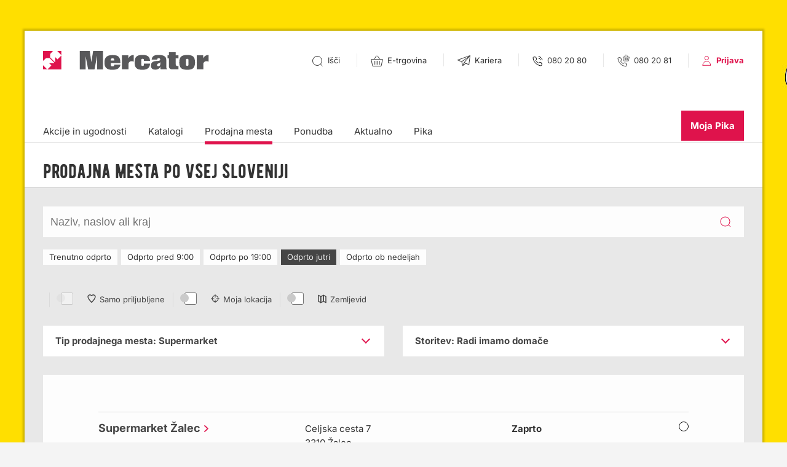

--- FILE ---
content_type: text/html; charset=utf-8
request_url: https://www.mercator.si/prodajna-mesta/?gclid=CN3ChLuRn8oCFSX3wgod_v4OCA&start=60&type=18&time=4&service=27
body_size: 13304
content:
<!DOCTYPE html>

<!--[if (IE 9)&!(IEMobile)]><html class="lt-ie10" lang="sl"><![endif]-->
<!--[if gt IE 9]><!--><html lang="sl"><!--<![endif]-->
	<head>
		<base href="https://www.mercator.si/"><!--[if lte IE 6]></base><![endif]-->
		<title>Prodajna mesta po vsej Sloveniji &raquo; Mercator</title>

		<meta charset="UTF-8">
		<meta http-equiv="X-UA-Compatible" content="IE=edge">
		<meta name="viewport" content="width=device-width, initial-scale=1.0">
		<meta name="google-site-verification" content="rGS2qg33GldYmMEg10mCo4R7r39HTVNNZ0HfN-7UhGY" />
		<meta name="msvalidate.01" content="DF28AFB11D046EDDE89E6FDA0FEB849F" />
		<meta name="LastEdited" content="2025-02-26T16:29:00+01:00">
		<meta name="generator" content="SilverStripe - http://silverstripe.org" />
<meta http-equiv="Content-type" content="text/html; charset=utf-8" />
<meta name="description" content="Vsa Mercatorjeva prodajna mesta na enem mestu. Preverite naslove, kontakte, odpiralne čase in storitve naših prodajnih mest." />
<meta name="x-subsite-id" content="1" />

		
		
    <meta property="og:title" content="Prodajna mesta po vsej Sloveniji"/>
    <meta property="og:url" content="https://www.mercator.si/prodajna-mesta/"/>
    <meta property="og:type" content="website"/>
    
    <meta property="og:image" content="https://www.mercator.si/assets/Uploads/Mercator-Social-Share-New-Website-2020-PRODAJNA-MESTA4.jpg" />


		<!-- FAVICON -->
		<link rel="shortcut icon" href="mysite/images/favicon/favicon.ico" />
		<link rel="shortcut icon" sizes="192x192" href="mysite/images/favicon/android-chrome-192x192.png"/>
		<link rel="apple-touch-icon" sizes="180x180" href="mysite/images/favicon/apple-touch-icon.png">
		<link rel="icon" type="image/png" sizes="32x32" href="mysite/images/favicon/favicon-32x32.png">
		<link rel="icon" type="image/png" sizes="16x16" href="mysite/images/favicon/favicon-16x16.png">
		<link rel="mask-icon" href="mysite/images/favicon/safari-pinned-tab.svg" color="#ffffff">
		<meta name="msapplication-TileColor" content="#da532c">
		<meta name="theme-color" content="#ffffff">
		<!-- END FAVICON -->

		<link rel="author" href="humans.txt" />
		<link rel="manifest" href="push/manifest">

		<link href="https://www.mercator.si/mysite/fonts/inter-local.css" rel="stylesheet">

		
			
		

		
		
		<!--[if (lt IE 9) & (!IEMobile)]><script src="/mysite/js/libs/selectivizr-min.js"></script><![endif]-->
		<script src="/mysite/js/libs/modernizr.min.js"></script>
		
		<!-- Regula CMP Implementation -->
<!-- Note: Replace {CMP_ID} with actual CMP ID from Regula -->
<script type="text/javascript" data-cmp-ab="1" src="https://cdn.consent.hr/delivery/autoblocking/f1deebdb51152.js" data-cmp-host="delivery.consent.hr" data-cmp-cdn="cdn.consent.hr" data-cmp-codesrc="0"></script>

<script>
// Regula CMP consent management functions
window.RegulaConsent = {
    // Store consent states
    consentStates: {
        'c51': false, // Functional
        'c52': false, // Marketing  
        'c1': false   // Advertising
    },
    
    // Check if consent is given for specific category
    hasConsent: function(category) {
        return this.consentStates[category] || false;
    },
    
    // Give consent for specific category
    giveConsent: function(category) {
        this.consentStates[category] = true;
        // Trigger any pending callbacks for this category
        this.triggerPendingCallbacks(category);
    },
    
    // Store pending callbacks
    pendingCallbacks: {
        'c51': [],
        'c52': [],
        'c1': []
    },
    
    // Wait for consent and execute callback
    waitForConsent: function(category, callback) {
        if (this.hasConsent(category)) {
            callback(true);
        } else {
            this.pendingCallbacks[category].push(callback);
        }
    },
    
    // Trigger pending callbacks for a category
    triggerPendingCallbacks: function(category) {
        var callbacks = this.pendingCallbacks[category];
        for (var i = 0; i < callbacks.length; i++) {
            callbacks[i](true);
        }
        this.pendingCallbacks[category] = [];
    },
    
    // Show consent placeholder (fallback for when Regula CMP is not available)
    showConsentPlaceholder: function(category, callback) {
        // This will be handled by individual components
        console.log('Consent required for category:', category);
    },
    
    // Show consent settings (for settings link)
    showSettings: function() {
        // This will trigger the Regula CMP settings panel
        // For now, we'll show a simple alert with current consent states
        var states = this.consentStates;
        var message = 'Trenutno stanje soglasij:n';
        message += 'Funkcionalno (c51): ' + (states['c51'] ? 'DA' : 'NE') + 'n';
        message += 'Marketing (c52): ' + (states['c52'] ? 'DA' : 'NE') + 'n';
        message += 'Oglasevanje (c1): ' + (states['c1'] ? 'DA' : 'NE') + 'nn';
        message += 'Za spremembo nastavitev se obrnite na Regula CMP.';
        alert(message);
    }
};

window._iCD = {
    canRegAnalytics: function(callback) {
        if (window.RegulaConsent) {
            RegulaConsent.waitForConsent('c51', callback);
        } else {
            if (typeof callback === 'function') {
                callback(false);
            }
        }
    },
    canRegMarketing: function(callback) {
        if (window.RegulaConsent) {
            RegulaConsent.waitForConsent('c52', callback);
        } else {
            if (typeof callback === 'function') {
                callback(false);
            }
        }
    },
    canRegAdvertising: function(callback) {
        if (window.RegulaConsent) {
            RegulaConsent.waitForConsent('c1', callback);
        } else {
            if (typeof callback === 'function') {
                callback(false);
            }
        }
    }
};

function syncConsentFromCMP(retryCount) {
    retryCount = retryCount || 0;
    var maxRetries = 10;
    var retryDelay = 200; // ms
    
    if (typeof __cmp !== 'function') {
        return;
    }
    
    __cmp('getCMPData', null, function (cmpDataObject, success) {
        if (success && cmpDataObject && cmpDataObject.purposeConsents) {
            var purposes = cmpDataObject.purposeConsents;
            var hasAnyConsent = false;

            for (var key in purposes) {
                if (Object.prototype.hasOwnProperty.call(purposes, key)) {
                    hasAnyConsent = true;
                    break;
                }
            }
            
            if (!hasAnyConsent && retryCount < maxRetries) {
                setTimeout(function() {
                    syncConsentFromCMP(retryCount + 1);
                }, retryDelay);
                return;
            }
            
            for (var category in RegulaConsent.consentStates) {
                if (Object.prototype.hasOwnProperty.call(purposes, category) && purposes[category]) {
                    RegulaConsent.giveConsent(category);
                }
            }
        } else {
            if (retryCount < maxRetries) {
                setTimeout(function() {
                    syncConsentFromCMP(retryCount + 1);
                }, retryDelay);
            }
        }
    });
}

document.addEventListener('DOMContentLoaded', function() {
    try {
        syncConsentFromCMP(0);
    } catch (e) {
        console.log('Could not sync consent from Regula CMP', e);
    }

    try {
        var storedConsent = localStorage.getItem('regula-consent');
        if (storedConsent) {
            var consent = JSON.parse(storedConsent);
            for (var categoryLS in consent) {
                if (consent[categoryLS]) {
                    RegulaConsent.giveConsent(categoryLS);
                }
            }
        }
    } catch (e2) {
        console.log('No stored consent found');
    }
    
    var originalGiveConsent = RegulaConsent.giveConsent;
    RegulaConsent.giveConsent = function(category) {
        originalGiveConsent.call(this, category);
        try {
            localStorage.setItem('regula-consent', JSON.stringify(RegulaConsent.consentStates));
        } catch (e3) {
            console.log('Could not save consent to localStorage');
        }
    };
});
</script>

		
		
		
			
				
				<style>
					@media only screen and (min-width: 1025px) {
						html body.has-bg-promotion {
							background-image: url(/assets/Uploads/Ozadje-Ceneje-Vsak-dan-1920x1370px-2026.jpg);
							
						}
					}
				</style>
				
			
		

		<script type="text/javascript" data-cmp-ab="1">
(function() {
	var gtmLoaded = false;

	function loadGTMOnce() {
		if (gtmLoaded) return;
		gtmLoaded = true;
		
		// Initialize dataLayer
		window.dataLayer = window.dataLayer || [];
		
		// Load GTM script
		(function(w,d,s,l,i){w[l]=w[l]||[];w[l].push(
			{'gtm.start': new Date().getTime(),event:'gtm.js'}
			);var f=d.getElementsByTagName(s)[0],
			j=d.createElement(s),dl=l!='dataLayer'?'&l='+l:'';j.async=true;j.src=
			'https://www.googletagmanager.com/gtm.js?id='+i+dl;f.parentNode.insertBefore(j,f);
		})(window,document,'script','dataLayer','GTM-5V9F7F4');
	}

	function hasMeasurementConsent(data) {
		if (!data) return false;
		// Handle various shapes/values defensively
		var consents = data.purposeConsents || data.consents || {};
		var v = consents['c54'];
		return v === true || v === 'true' || v === 1 || v === '1';
	}

	function checkAndLoadFromCMPData(result) {
		if (hasMeasurementConsent(result)) {
			loadGTMOnce();
		}
	}

	function initWithCMP() {
		// Initial read
		try {
			__cmp('getCMPData', null, function(result) {
				checkAndLoadFromCMPData(result);
			});
		} catch(e) {}

		// Try to subscribe to changes (API varies across CMPs)
		try { __cmp('addEventListener', 'consent', function(result){ checkAndLoadFromCMPData(result); }); } catch(e) {}
		try { __cmp('subscribe', 'consent', function(result){ checkAndLoadFromCMPData(result); }); } catch(e) {}

		// As a fallback, poll for a short while in case events are not supported
		var tries = 0, maxTries = 40; // ~20s at 500ms
		var poll = setInterval(function() {
			tries++;
			try {
				__cmp('getCMPData', null, function(result) {
					if (gtmLoaded) { clearInterval(poll); return; }
					if (hasMeasurementConsent(result)) {
						loadGTMOnce();
						clearInterval(poll);
					}
				});
			} catch(e) {}
			if (tries >= maxTries) clearInterval(poll);
		}, 500);
	}

	function onCMPReady(cb) {
		// If __cmp already present, run immediately
		if (typeof __cmp !== 'undefined') { cb(); return; }
		// Otherwise, wait briefly for CMP to appear
		var waited = 0, maxWait = 5000, step = 100;
		var w = setInterval(function() {
			waited += step;
			if (typeof __cmp !== 'undefined') { clearInterval(w); cb(); }
			else if (waited >= maxWait) { clearInterval(w); }
		}, step);
	}

	onCMPReady(initWithCMP);
})();
</script>
	<link rel="stylesheet" type="text/css" href="/inn_formfield_description_info/css/style.css?m=1602672777" />
<link rel="stylesheet" type="text/css" href="/mysite/css/style.min.css?m=1761818587" />
<script type="text/javascript" data-cmp-ab="0" src="//ajax.googleapis.com/ajax/libs/jquery/1.11.3/jquery.min.js"></script>
<script type="text/javascript" data-cmp-ab="0" src="/mysite/js/libs/js.cookie.js"></script>
<script type="text/javascript" data-cmp-ab="0" src="/mysite/js/libs/jquery.equalheights.js"></script>
<script type="text/javascript" data-cmp-ab="0" src="/mysite/js/libs/slick.min.js"></script>
<script type="text/javascript" data-cmp-ab="0" src="/mysite/js/libs/purecounter.js"></script>
<script type="text/javascript" data-cmp-ab="0" src="//cdnjs.cloudflare.com/ajax/libs/select2/4.0.10/js/select2.min.js"></script>
<script type="text/javascript" data-cmp-ab="0" src="//cdnjs.cloudflare.com/ajax/libs/underscore.js/1.9.1/underscore-min.js"></script>
<script type="text/javascript" data-cmp-ab="0" src="//cdn.jsdelivr.net/npm/@splidejs/splide@2.3.1/dist/js/splide.min.js"></script>
<script type="text/javascript" data-cmp-ab="0" src="/mysite/js/functions.min.js"></script>
</head>
	
	<body class="live-mode StoresListPage bg-fixed has-bg-promotion" data-url="/prodajna-mesta/" data-server="1">

		
		<noscript>
			<iframe src="https://www.googletagmanager.com/ns.html?id=GTM-5V9F7F4" data-cmp-ab="1" height="0" width="0" style="display:none;visibility:hidden"></iframe>
		</noscript>
		

		
			
				
			
		

		<div class="page">
			<header class="header is-app-banners-hidden" id="header">
	
    <div class="app-banners">
        <div class="global-side-margin flex flex-align-center">
            <img src="mysite/images/moj-m-white.svg" alt="Prenesite aplikacijo">

            <div class="col">
                <a class="download-app-button" href=""
                	data-android-link="https://play.google.com/store/apps/details?id=si.mercator.mojm"
                	data-ios-link="https://apps.apple.com/si/app/moj-m/id1212233728">
                    Prenesite aplikacijo
                </a>
                <button type="button" class="close-app-banners"></button>
            </div>
        </div>
    </div>


	<div class="header-top">
		
    <div class="logo">
        <a href="https://www.mercator.si/" aria-label="Link do naslovne strani">
            <img class="logo-mobile" src="mysite/images/svg/mercator-logo-m.svg" alt="Mercator">
            <img class="logo-desktop" src="mysite/images/svg/mercator-logo-d.svg" alt="Mercator">
            <h1>Mercator</h1>
        </a>
    </div>

		
    <div class="nav-mobile">
        <ul class="mobile-nav-icons">
            
                <li class="search">
                    <a href="/iskanje/" class="open-search" aria-label="Išči"></a>
                </li>
            

            <li class="basket">
                <a class="icon-shop" href="https://mercatoronline.si/" aria-label="E-trgovina">
                    <svg width="20" xmlns="http://www.w3.org/2000/svg" viewBox="0 0 20 20">
                        <g fill="none" fill-rule="evenodd">
                           
                            <path
                                d="m.628 6.804 2.497 10.87h13.75l2.497-10.87H.628ZM5.909 9.043v6.392M8.636 9.043v6.392M11.364 9.043v6.392M14.091 9.043v6.392M5.455 6.304 9.224.826M14.679 6.304 10.909.826"
                                stroke="#333" />
                        </g>
                    </svg>
                    <span class="visuallyhidden">E-trgovina</span>
                </a>
            </li>

            <li class="mobile-menu">
                <button class="hamburger open-menu" aria-label="Odpri mobilno navigacijo">
                    <b class="line-1"></b>
                    <b class="line-2"></b>
                    <b class="line-3"></b>
                    <span>Menu</span>
                </button>
            </li>
        </ul>
    </div>

		<ul class="desktop-nav-icons">
    
        
            <li class="search">
                <a href="/iskanje/" class="open-search" aria-label="Išči">
                    <img src="mysite/images/svg/icon-search.svg" alt="Išči">
                    <span>Išči</span>
                </a>
            </li>
        

        <li class="basket">
            <a href="https://mercatoronline.si/" aria-label="E-trgovina">
                <img src="mysite/images/svg/icon-shop.svg" alt="E-trgovina">
                <span>
                    E-trgovina
                </span>
            </a>
        </li>

        <li class="career">
            <a href="https://www.mercatorgroup.si/sl/kariera/prosta-delovna-mesta/" aria-label="Pojdi na stran Kariera - Prosta delovna mesta">
                <img src="mysite/images/svg/2019-kariera.svg" alt="Kariera">
                <span>Kariera</span>
            </a>
        </li>

        
            <li class="phone">
                <a href="tel:+386802080" aria-label="Telefonska številka: 080 20 80">
                    <img src="mysite/images/svg/icon-phone.svg" alt="Telefon">
                    <span>080 20 80</span>
                </a>
            </li>
        

        <li class="phone-shop">
            <a href="tel:+386802081" aria-label="Telefonska številka spletne trgovine:">
                <img src="mysite/images/svg/icon-phone-shop.svg" alt="Telefon spletna trgovina">
                <span>080 20 81</span>
            </a>
        </li>

    

    <li class="my-profile">
        <img src="mysite/images/svg/icon-login.svg" alt="Uporabnik">
        
            
                <a href="/user/prijava/" class="user" aria-label="Prijava v Moja Pila">
                    <span>Prijava</span>
                </a>
            
        
    </li>
</ul>
	</div>

	
	<div class="header-shop-section">
		<div class="shop-section-inner">
			<button type="button" class="btn-close-shop-section js-close-shop-section">
				<img src="mysite/images/svg/icon_close.svg" alt="">
				<span class="visuallyhidden">Zapri pasico</span>
			</button>

			<div class="shop-section-box">
				<a href="https://trgovina.mercator.si/market" class="shop-box-link ga-event" aria-label="Spletna trgovina" data-ga-category="HeaderButton" data-ga-action="VisitShopHeader" data-ga-label="ShopMarket">
					<figure>
						<img src="mysite/images/svg/icon-shop-m.svg" alt="">
					</figure>
					<div class="shop-content">
						<h3>Mercator e-trgovina</h3>
						<p>Do priljubljenih izdelkov kar iz udobja domačega naslonjača.</p>
					</div>
				</a>
			</div>
			<div class="shop-section-box">
				<a href="https://mtehnika.mercator.si/" class="shop-box-link ga-event" aria-label="Spletna M-tehnika" data-ga-category="HeaderButton" data-ga-action="VisitShopHeader" data-ga-label="ShopTehnika">
					<figure>
						<img src="mysite/images/svg/icon-shop-tehnika.svg" alt="">
					</figure>
					<div class="shop-content">
						<h3>M Tehnika e-trgovina</h3>
						<p>Živim. Gradim. Uživam. Za mojstre le najboljše, tudi preko spleta.</p>
					</div>
				</a>
			</div>
		</div>
	</div>

	
	<div class="header-middle">
		<div class="desktop-navigation">
    
        
            <ul class="desktop-menu-list">
                
                    <li class="link"><a href="/akcije-in-ugodnosti/" title="Nove akcije in ugodnosti">Akcije in ugodnosti </a></li>
                
                    <li class="link"><a href="/katalogi/" title="Katalogi, polni idej in prihrankov">Katalogi</a></li>
                
                    <li class="current"><a href="/prodajna-mesta/" title="Prodajna mesta po vsej Sloveniji">Prodajna mesta</a></li>
                
                    <li class="link"><a href="/ponudba/" title="Široka ponudba">Ponudba</a></li>
                
                    <li class="link"><a href="/aktualno/" title="Aktualno branje">Aktualno</a></li>
                
                    <li class="link"><a href="/pika/" title="Pika, moja najljubša kartica">Pika</a></li>
                
            </ul>
        

        <div class="moj-mercator">
            
                
                    <a href="/user/prijava/" class="btn-moj-mercator" title="<span>Moj</span> Mercator">Moja Pika</a>
                
            
        </div>
    
</div>


	</div>
</header>

			<div class="main" role="main">
				<div class="sub-header">
	<div class="global-side-margin">
		<div class="sub-header-holder">
			
				<div class="bernier-typo">
					<h1>Prodajna mesta po vsej Sloveniji</h1>
				</div>
			

			
				
			

			
		</div>
	</div>
</div>


<div class="global-padding">

	<section class="search-form">
		<form action="/prodajna-mesta/" class="store-search-form" id="store-search-form">
			<fieldset>
				<div class="search-form-wrapper">
					<div class="search-text-wrapper">
						<input type="text" id="store-search-text" placeholder="Naziv, naslov ali kraj" class="text" name="search">
						<span class="clear-text" onclick="storeListSearchForm.clearInputSearch();"></span>
					</div>
					<input type="submit" value="Potrdi" class="submit">
				</div>
			</fieldset>
		</form>
	</section>

	<section class="store-filters-wrapper margin-bottom-30">

		<exclude>
	<ul class="filter-list store-hours-filter-list">
		
			<li>
				<a href="/prodajna-mesta/?gclid=CN3ChLuRn8oCFSX3wgod_v4OCA&start=60&type=18&time=1&service=27" title="Trenutno odprto">Trenutno odprto</a>
			</li>
		
			<li>
				<a href="/prodajna-mesta/?gclid=CN3ChLuRn8oCFSX3wgod_v4OCA&start=60&type=18&time=2&service=27" title="Odprto pred 9:00">Odprto pred 9:00</a>
			</li>
		
			<li>
				<a href="/prodajna-mesta/?gclid=CN3ChLuRn8oCFSX3wgod_v4OCA&start=60&type=18&time=3&service=27" title="Odprto po 19:00">Odprto po 19:00</a>
			</li>
		
			<li class="selected">
				<a href="/prodajna-mesta/?gclid=CN3ChLuRn8oCFSX3wgod_v4OCA&start=60&type=18&service=27" title="Odprto jutri">Odprto jutri</a>
			</li>
		
			<li>
				<a href="/prodajna-mesta/?gclid=CN3ChLuRn8oCFSX3wgod_v4OCA&start=60&type=18&time=5&service=27" title="Odprto ob nedeljah">Odprto ob nedeljah</a>
			</li>
		
	</ul>
</exclude>



		<ul class="store-toggles-list">
			<li class="button-favorites">
				<input id="checkbox-toggle-favourites" type="checkbox" data-toggle-function="ToggleFavourites" data-favourites-on="0" class="checkbox-as-toggle" disabled />
				<label for="checkbox-toggle-favourites" class="label-favorite">Samo priljubljene</label>
			</li>
			<li class="button-location">
				<input id="checkbox-toggle-my-location" type="checkbox" data-toggle-function="ToggleLocation" class="checkbox-as-toggle" />
				<label for="checkbox-toggle-my-location" class="label-location">Moja lokacija</label>
			</li>
			<li class="map-toggle">
				<input id="checkbox-toggle-location" type="checkbox" data-toggle-function="ToggleMap" class="checkbox-as-toggle" />
				<label for="checkbox-toggle-location" class="label-map">Zemljevid</label>
			</li>
		</ul>
	</section>


	
		<exclude>
    <section class="store-list-dropdowns margin-bottom-30">
    
        <div class="accordion">
            <h3>Tip prodajnega mesta: <span>Supermarket</span></h3>
            <ul class="store-dropdown-list">
                <li>
                    <a href="/prodajna-mesta/?gclid=CN3ChLuRn8oCFSX3wgod_v4OCA&start=60&type=0&time=4&service=27"><strong>Vse trgovine</strong></a>
                </li>

                
                    <li>
                        <a href="/prodajna-mesta/?gclid=CN3ChLuRn8oCFSX3wgod_v4OCA&start=60&type=24&time=4&service=27">Hipermarket</a>
                    </li>
                
                    <li>
                        <a href="/prodajna-mesta/?gclid=CN3ChLuRn8oCFSX3wgod_v4OCA&start=60&type=34&time=4&service=27">Market - VP</a>
                    </li>
                
                    <li>
                        <a href="/prodajna-mesta/?gclid=CN3ChLuRn8oCFSX3wgod_v4OCA&start=60&type=30&time=4&service=27">Maxi</a>
                    </li>
                
                    <li>
                        <a href="/prodajna-mesta/?gclid=CN3ChLuRn8oCFSX3wgod_v4OCA&start=60&type=32&time=4&service=27">Mercator center</a>
                    </li>
                
                    <li class="selected">
                        <a href="/prodajna-mesta/?gclid=CN3ChLuRn8oCFSX3wgod_v4OCA&start=60&time=4&service=27">Supermarket</a>
                    </li>
                
                    <li>
                        <a href="/prodajna-mesta/?gclid=CN3ChLuRn8oCFSX3wgod_v4OCA&start=60&type=31&time=4&service=27">Trgovski center</a>
                    </li>
                
                    <li>
                        <a href="/prodajna-mesta/?gclid=CN3ChLuRn8oCFSX3wgod_v4OCA&start=60&type=21&time=4&service=27">Živilska prodajalna</a>
                    </li>
                

                
                    
                        <li>
                            <a href="/prodajna-mesta/?gclid=CN3ChLuRn8oCFSX3wgod_v4OCA&start=60&type=37&time=4&service=27">Franšizna prodajalna Mercator</a>
                        </li>
                    
                
            </ul>
        </div>
    
    
        <div class="accordion">
            <h3>Storitev: <span>Radi imamo domače</span></h3>
            <ul class="store-dropdown-list">
                <li>
                    <a href="/prodajna-mesta/?gclid=CN3ChLuRn8oCFSX3wgod_v4OCA&start=60&type=18&time=4&service=0"><strong>Vse storitve</strong></a>
                </li>

                
                    <li>
                        <a href="/prodajna-mesta/?gclid=CN3ChLuRn8oCFSX3wgod_v4OCA&start=60&type=18&time=4&service=18">Izris kopalnice</a>
                    </li>
                
                    <li>
                        <a href="/prodajna-mesta/?gclid=CN3ChLuRn8oCFSX3wgod_v4OCA&start=60&type=18&time=4&service=19">Izris kuhinje</a>
                    </li>
                
                    <li>
                        <a href="/prodajna-mesta/?gclid=CN3ChLuRn8oCFSX3wgod_v4OCA&start=60&type=18&time=4&service=25">Kavomat Minute</a>
                    </li>
                
                    <li>
                        <a href="/prodajna-mesta/?gclid=CN3ChLuRn8oCFSX3wgod_v4OCA&start=60&type=18&time=4&service=20">Mesnica</a>
                    </li>
                
                    <li>
                        <a href="/prodajna-mesta/?gclid=CN3ChLuRn8oCFSX3wgod_v4OCA&start=60&type=18&time=4&service=26">Minute</a>
                    </li>
                
                    <li>
                        <a href="/prodajna-mesta/?gclid=CN3ChLuRn8oCFSX3wgod_v4OCA&start=60&type=18&time=4&service=22">Pica</a>
                    </li>
                
                    <li class="selected">
                        <a href="/prodajna-mesta/?gclid=CN3ChLuRn8oCFSX3wgod_v4OCA&start=60&type=18&time=4">Radi imamo domače</a>
                    </li>
                
                    <li>
                        <a href="/prodajna-mesta/?gclid=CN3ChLuRn8oCFSX3wgod_v4OCA&start=60&type=18&time=4&service=21">Ribarnica</a>
                    </li>
                
                    <li>
                        <a href="/prodajna-mesta/?gclid=CN3ChLuRn8oCFSX3wgod_v4OCA&start=60&type=18&time=4&service=24">Sokovnik Minute</a>
                    </li>
                
                    <li>
                        <a href="/prodajna-mesta/?gclid=CN3ChLuRn8oCFSX3wgod_v4OCA&start=60&type=18&time=4&service=23">Toploteka</a>
                    </li>
                
            </ul>
        </div>
    
    </exclude>
</section>
	


	<div class="bg-white-90">

		
<div id="gmap-container" class="sticky-map" style="display: none;">
    <div id="gmap" class="load-map"></div>
    <div id="gmap-placeholder" class="map-placeholder" style="display: none;">
        <div class="map-consent-message">
            <p>Za prikaz zemljevida morate podati soglasje</p>
            <button class="map-consent-button" data-map-type="footer">
                Soglašam, naloži zemljevid
            </button>
        </div>
    </div>
</div>

<script type="text/javascript" src="/notification_system/js/notification.js?m=1602672778"></script><script type="text/javascript" src="//maps.googleapis.com/maps/api/js?v=3&amp;key=AIzaSyC50h3fBqvIqcg-kbBgLOVvmUljXZXkvPY&amp;language=sl"></script><script type="text/javascript" src="/framework/thirdparty/jquery-ui/jquery-ui.js?m=1602672777"></script><script type="text/javascript">//<![CDATA[
(function(){
	function initCalendarSplide(){
		var root = document.querySelector('.calendar-module .splide');
		if(!root || (root.classList && root.classList.contains('is-initialized')) || typeof Splide === 'undefined'){ return; }

		try {
			var splide = new Splide(root, { autoWidth: true, gap: 20, autoplay: false, pagination: false });
			splide.mount();

			// equal heights for cards
			var maxH = 0;
			document.querySelectorAll('.calendar-module .content').forEach(function(el){ maxH = Math.max(maxH, el.clientHeight); });
			document.querySelectorAll('.calendar-module .content-wrapper').forEach(function(el){ el.style.height = maxH + 'px'; });
		} catch(e) { /* noop */ }
	}
	if (document.readyState === 'loading') { document.addEventListener('DOMContentLoaded', initCalendarSplide); } else { initCalendarSplide(); }
	window.addEventListener('load', initCalendarSplide);
})();

//]]></script><script type="text/javascript">//<![CDATA[
		 var n_subscribe_user_url = 'push/subscribeuser';
		 var n_unsubscribe_user_url = 'push/unsubscribeuser';

//]]></script><script type="text/javascript">//<![CDATA[

var gmap;
var gmarkersArray = new Array();
var gmarkers = [

	
	{
		'title': 'Market  Šentjur',
		'lat': '46.21418500',
		'lng': '15.39863200'
	},
	

	
	{
		'title': 'Market Cesta na Brdo 19 Ljubljana',
		'lat': '46.04465200',
		'lng': '14.47534700'
	},
	

	
	{
		'title': 'Market Jagoda Maribor',
		'lat': '46.52905700',
		'lng': '15.67263900'
	},
	

	
	{
		'title': 'Market Jelša',
		'lat': '46.23117600',
		'lng': '15.52862200'
	},
	

	
	{
		'title': 'Market Krožna Koper',
		'lat': '45.54060800',
		'lng': '13.70984700'
	},
	

	
	{
		'title': 'Market Levec',
		'lat': '46.24035200',
		'lng': '15.22216200'
	},
	

	
	{
		'title': 'Market Ljutomer',
		'lat': '46.51860600',
		'lng': '16.20065600'
	},
	

	
	{
		'title': 'Market Murgle Ljubljana',
		'lat': '46.03729900',
		'lng': '14.49497600'
	},
	

	
	{
		'title': 'Market Pesnica',
		'lat': '46.60882900',
		'lng': '15.67604100'
	},
	

	
	{
		'title': 'Market Pod Trško goro Novo mesto',
		'lat': '45.82253800',
		'lng': '15.18424100'
	},
	

	
	{
		'title': 'Market Rožna dolina LJ',
		'lat': '46.04763400',
		'lng': '14.48225800'
	},
	

	
	{
		'title': 'Market Tržnica Velenje',
		'lat': '46.36438600',
		'lng': '15.11032600'
	},
	

	
	{
		'title': 'Market Zreče',
		'lat': '46.3694730',
		'lng': '15.39047700'
	},
	

	
	{
		'title': 'Market Črnuče Ljubljana',
		'lat': '46.09899800',
		'lng': '14.53604700'
	},
	

	
	{
		'title': 'Market Šempeter',
		'lat': '46.25658500',
		'lng': '15.11756700'
	},
	

	
	{
		'title': 'Market Šmartno ob Paki',
		'lat': '46.32901400',
		'lng': '15.03202900'
	},
	

	
	{
		'title': 'Supermarket Ajdovščina',
		'lat': '45.88175800',
		'lng': '13.91084800'
	},
	

	
	{
		'title': 'Supermarket Bled',
		'lat': '46.3691260',
		'lng': '14.1181380'
	},
	

	
	{
		'title': 'Supermarket Bohinjska Bistrica',
		'lat': '46.27194000',
		'lng': '13.95358000'
	},
	

	
	{
		'title': 'Supermarket Bovec',
		'lat': '46.33227',
		'lng': '13.54153'
	},
	

	
	{
		'title': 'Supermarket Boštanj',
		'lat': '46.01336300',
		'lng': '15.28810100'
	},
	

	
	{
		'title': 'Supermarket Brezovica pri LJ',
		'lat': '46.023293',
		'lng': '14.419111'
	},
	

	
	{
		'title': 'Supermarket Cerklje',
		'lat': '46.25120400',
		'lng': '14.48729700'
	},
	

	
	{
		'title': 'Supermarket Cerknica',
		'lat': '45.79015500',
		'lng': '14.36780800'
	},
	

	
	{
		'title': 'Supermarket Fužine Ljubljana',
		'lat': '46.05492800',
		'lng': '14.55881200'
	},
	

	
	{
		'title': 'Supermarket Grosuplje',
		'lat': '45.96203100',
		'lng': '14.64471400'
	},
	

	
	{
		'title': 'Supermarket HIT Trbovlje',
		'lat': '46.15973200',
		'lng': '15.05356700'
	},
	

	
	{
		'title': 'Supermarket Idrija',
		'lat': '45.99542500',
		'lng': '14.03486200'
	},
	

	
	{
		'title': 'Supermarket Ilirska Bistrica',
		'lat': '45.57042900',
		'lng': '14.23501100'
	},
	

	
	{
		'title': 'Supermarket Ivančna Gorica',
		'lat': '45.93625400',
		'lng': '14.80647500'
	},
	

	
	{
		'title': 'Supermarket Kisovec',
		'lat': '46.13986300',
		'lng': '14.96020100'
	},
	

	
	{
		'title': 'Supermarket Kokrica',
		'lat': '46.26528700',
		'lng': '14.35455900'
	},
	

	
	{
		'title': 'Supermarket Kolodvorska Koper',
		'lat': '45.54331000',
		'lng': '13.73421800'
	},
	

	
	{
		'title': 'Supermarket Kočevje',
		'lat': '45.643104',
		'lng': '14.857128'
	},
	

	
	{
		'title': 'Supermarket Krško',
		'lat': '45.94310700',
		'lng': '15.48531500'
	},
	

	
	{
		'title': 'Supermarket Lenart',
		'lat': '46.58386600',
		'lng': '15.84109400'
	},
	

	
	{
		'title': 'Supermarket Lendava',
		'lat': '46.56476400',
		'lng': '16.44745100'
	},
	

	
	{
		'title': 'Supermarket Lesce',
		'lat': '46.35498400',
		'lng': '14.16366200'
	},
	

	
	{
		'title': 'Supermarket Litija',
		'lat': '46.05943700',
		'lng': '14.83988400'
	},
	

	
	{
		'title': 'Supermarket Logatec',
		'lat': '45.92391700',
		'lng': '14.23126300'
	},
	

	
	{
		'title': 'Supermarket Lucija',
		'lat': '45.50151400',
		'lng': '13.60521600'
	},
	

	
	{
		'title': 'Supermarket Medvode',
		'lat': '46.14046300',
		'lng': '14.41202500'
	},
	

	
	{
		'title': 'Supermarket Mengeš',
		'lat': '46.1674891',
		'lng': '14.5731144'
	},
	

	
	{
		'title': 'Supermarket Nove Jarše Ljubljana',
		'lat': '46.07071700',
		'lng': '14.54669000'
	},
	

	
	{
		'title': 'Supermarket Ormož',
		'lat': '46.41163100',
		'lng': '16.16517600'
	},
	

	
	{
		'title': 'Supermarket Parmova Ljubljana',
		'lat': '46.06408200',
		'lng': '14.50270700'
	},
	

	
	{
		'title': 'Supermarket Poljanska/Mesarska Ljubljana',
		'lat': '46.04797700',
		'lng': '14.52375900'
	},
	

	
	{
		'title': 'Supermarket Ravne',
		'lat': '46.54296100',
		'lng': '14.94783400'
	},
	

	
	{
		'title': 'Supermarket Sl.Konjice',
		'lat': '46.34222000',
		'lng': '15.42954500'
	},
	

	
	{
		'title': 'Supermarket Slovenska Bistrica',
		'lat': '46.38899400',
		'lng': '15.56978700'
	},
	

	
	{
		'title': 'Supermarket Slovenčeva Ljubljana',
		'lat': '46.08207700',
		'lng': '14.50668300'
	},
	

	
	{
		'title': 'Supermarket Supermesto Ptuj',
		'lat': '46.41551200',
		'lng': '15.88902000'
	},
	

	
	{
		'title': 'Supermarket Tolmin',
		'lat': '46.18286300',
		'lng': '13.72881500'
	},
	

	
	{
		'title': 'Supermarket Trebnje',
		'lat': '45.90669600',
		'lng': '15.02239000'
	},
	

	
	{
		'title': 'Supermarket Tržič',
		'lat': '46.35964500',
		'lng': '14.30189700'
	},
	

	
	{
		'title': 'Supermarket Vrhnika',
		'lat': '45.96749400',
		'lng': '14.29722700'
	},
	

	
	{
		'title': 'Supermarket Črnomelj',
		'lat': '45.57935500',
		'lng': '15.19591200'
	},
	

	
	{
		'title': 'Supermarket Šempeter pri Gorici',
		'lat': '45.92866200',
		'lng': '13.63809700'
	},
	

	
	{
		'title': 'Supermarket Šentjernej',
		'lat': '45.84595900',
		'lng': '15.33792800'
	},
	

	
	{
		'title': 'Supermarket Štepanjsko naselje Ljubljana',
		'lat': '46.04827500',
		'lng': '14.54400500'
	},
	

	
	{
		'title': 'Supermarket Žalec',
		'lat': '46.25091200',
		'lng': '15.17098900'
	},
	

	
	{
		'title': 'Supermarket Železniki',
		'lat': '46.22524500',
		'lng': '14.16741000'
	},
	

];

function LoadStaticMap() {
    if ($('#gmap').length) {
        $('#gmap').html('<img src="https://maps.googleapis.com/maps/api/staticmap?center=46.0743126,14.5085241&zoom=14&size=400x400&markers=color:red%7Clabel:Market  Šentjur%7C46.21418500,15.39863200&markers=color:red%7Clabel:Market Cesta na Brdo 19 Ljubljana%7C46.04465200,14.47534700&markers=color:red%7Clabel:Market Jagoda Maribor%7C46.52905700,15.67263900&markers=color:red%7Clabel:Market Jelša%7C46.23117600,15.52862200&markers=color:red%7Clabel:Market Krožna Koper%7C45.54060800,13.70984700&markers=color:red%7Clabel:Market Levec%7C46.24035200,15.22216200&markers=color:red%7Clabel:Market Ljutomer%7C46.51860600,16.20065600&markers=color:red%7Clabel:Market Murgle Ljubljana%7C46.03729900,14.49497600&markers=color:red%7Clabel:Market Pesnica%7C46.60882900,15.67604100&markers=color:red%7Clabel:Market Pod Trško goro Novo mesto%7C45.82253800,15.18424100&markers=color:red%7Clabel:Market Rožna dolina LJ%7C46.04763400,14.48225800&markers=color:red%7Clabel:Market Tržnica Velenje%7C46.36438600,15.11032600&markers=color:red%7Clabel:Market Zreče%7C46.3694730,15.39047700&markers=color:red%7Clabel:Market Črnuče Ljubljana%7C46.09899800,14.53604700&markers=color:red%7Clabel:Market Šempeter%7C46.25658500,15.11756700&markers=color:red%7Clabel:Market Šmartno ob Paki%7C46.32901400,15.03202900&markers=color:red%7Clabel:Supermarket Ajdovščina%7C45.88175800,13.91084800&markers=color:red%7Clabel:Supermarket Bled%7C46.3691260,14.1181380&markers=color:red%7Clabel:Supermarket Bohinjska Bistrica%7C46.27194000,13.95358000&markers=color:red%7Clabel:Supermarket Bovec%7C46.33227,13.54153&markers=color:red%7Clabel:Supermarket Boštanj%7C46.01336300,15.28810100&markers=color:red%7Clabel:Supermarket Brezovica pri LJ%7C46.023293,14.419111&markers=color:red%7Clabel:Supermarket Cerklje%7C46.25120400,14.48729700&markers=color:red%7Clabel:Supermarket Cerknica%7C45.79015500,14.36780800&markers=color:red%7Clabel:Supermarket Fužine Ljubljana%7C46.05492800,14.55881200&markers=color:red%7Clabel:Supermarket Grosuplje%7C45.96203100,14.64471400&markers=color:red%7Clabel:Supermarket HIT Trbovlje%7C46.15973200,15.05356700&markers=color:red%7Clabel:Supermarket Idrija%7C45.99542500,14.03486200&markers=color:red%7Clabel:Supermarket Ilirska Bistrica%7C45.57042900,14.23501100&markers=color:red%7Clabel:Supermarket Ivančna Gorica%7C45.93625400,14.80647500&markers=color:red%7Clabel:Supermarket Kisovec%7C46.13986300,14.96020100&markers=color:red%7Clabel:Supermarket Kokrica%7C46.26528700,14.35455900&markers=color:red%7Clabel:Supermarket Kolodvorska Koper%7C45.54331000,13.73421800&markers=color:red%7Clabel:Supermarket Kočevje%7C45.643104,14.857128&markers=color:red%7Clabel:Supermarket Krško%7C45.94310700,15.48531500&markers=color:red%7Clabel:Supermarket Lenart%7C46.58386600,15.84109400&markers=color:red%7Clabel:Supermarket Lendava%7C46.56476400,16.44745100&markers=color:red%7Clabel:Supermarket Lesce%7C46.35498400,14.16366200&markers=color:red%7Clabel:Supermarket Litija%7C46.05943700,14.83988400&markers=color:red%7Clabel:Supermarket Logatec%7C45.92391700,14.23126300&markers=color:red%7Clabel:Supermarket Lucija%7C45.50151400,13.60521600&markers=color:red%7Clabel:Supermarket Medvode%7C46.14046300,14.41202500&markers=color:red%7Clabel:Supermarket Mengeš%7C46.1674891,14.5731144&markers=color:red%7Clabel:Supermarket Nove Jarše Ljubljana%7C46.07071700,14.54669000&markers=color:red%7Clabel:Supermarket Ormož%7C46.41163100,16.16517600&markers=color:red%7Clabel:Supermarket Parmova Ljubljana%7C46.06408200,14.50270700&markers=color:red%7Clabel:Supermarket Poljanska/Mesarska Ljubljana%7C46.04797700,14.52375900&markers=color:red%7Clabel:Supermarket Ravne%7C46.54296100,14.94783400&markers=color:red%7Clabel:Supermarket Sl.Konjice%7C46.34222000,15.42954500&markers=color:red%7Clabel:Supermarket Slovenska Bistrica%7C46.38899400,15.56978700&markers=color:red%7Clabel:Supermarket Slovenčeva Ljubljana%7C46.08207700,14.50668300&markers=color:red%7Clabel:Supermarket Supermesto Ptuj%7C46.41551200,15.88902000&markers=color:red%7Clabel:Supermarket Tolmin%7C46.18286300,13.72881500&markers=color:red%7Clabel:Supermarket Trebnje%7C45.90669600,15.02239000&markers=color:red%7Clabel:Supermarket Tržič%7C46.35964500,14.30189700&markers=color:red%7Clabel:Supermarket Vrhnika%7C45.96749400,14.29722700&markers=color:red%7Clabel:Supermarket Črnomelj%7C45.57935500,15.19591200&markers=color:red%7Clabel:Supermarket Šempeter pri Gorici%7C45.92866200,13.63809700&markers=color:red%7Clabel:Supermarket Šentjernej%7C45.84595900,15.33792800&markers=color:red%7Clabel:Supermarket Štepanjsko naselje Ljubljana%7C46.04827500,14.54400500&markers=color:red%7Clabel:Supermarket Žalec%7C46.25091200,15.17098900&markers=color:red%7Clabel:Supermarket Železniki%7C46.22524500,14.16741000&key=AIzaSyC50h3fBqvIqcg-kbBgLOVvmUljXZXkvPY" alt="Mercator" border="0">');
    }
}

function LoadMap() {
	var mapOptions = {
		center: new google.maps.LatLng(gmarkers[0].lat, gmarkers[0].lng),
		mapTypeId: google.maps.MapTypeId.ROADMAP,
		scrollwheel: false,
		streetViewControl: false,
		mapTypeControl: false
	};
	
	var gmapElement = document.getElementById('gmap');

	var infoWindow = new google.maps.InfoWindow();	
	gmap = new google.maps.Map(gmapElement, mapOptions);
	
	// Create LatLngBounds object
	var latlngbounds = new google.maps.LatLngBounds();
	
	for (var i = 0; i < gmarkers.length; i++) {
		var data = gmarkers[i];
		var myLatlng = new google.maps.LatLng(data.lat, data.lng);
		
		var marker = new google.maps.Marker({
			position: myLatlng,
			map: gmap,
			title: data.title,
			icon: 'mysite/images/icons/gmap_pin.png'
		});
		
		// Extend each marker's position in LatLngBounds object
		latlngbounds.extend(marker.position);	
		
		gmarkersArray.push(marker);
	}
	
	// Get the boundaries of the Map
	var bounds = new google.maps.LatLngBounds();
	
	// Center map and adjust Zoom based on the position of all markers
	gmap.setCenter(latlngbounds.getCenter());
	gmap.fitBounds(latlngbounds);
	
	google.maps.event.addListenerOnce(gmap, "idle", function() { 
		if (gmap.getZoom() > 16) gmap.setZoom(16);
	});

	gmapElement.className += ' gmap-loaded'; 
}

// Add consent management for stores list map
function initStoresListMap() {
    var mapElement = document.getElementById('gmap');
    var placeholder = document.getElementById('stores-map-placeholder');
    
    function loadMapWithConsent() {
        if (typeof RegulaConsent !== 'undefined') {
            RegulaConsent.waitForConsent('c51', function() {
                if (placeholder) placeholder.style.display = 'none';
                if (mapElement) mapElement.style.display = 'block';
                LoadMap();
            });
            
            // Show placeholder if no consent
            if (!RegulaConsent.hasConsent('c51') && placeholder) {
                placeholder.style.display = 'block';
                if (mapElement) mapElement.style.display = 'none';
            }
        } else {
            // Fallback: load map directly if Regula CMP is not available
            LoadMap();
        }
    }
    
    // Handle consent button click
    document.addEventListener('click', function(e) {
        if (e.target.classList.contains('map-consent-button') && e.target.dataset.mapType === 'stores-list') {
            if (typeof RegulaConsent !== 'undefined') {
                RegulaConsent.giveConsent('c51');
                if (placeholder) placeholder.style.display = 'none';
                if (mapElement) mapElement.style.display = 'block';
                LoadMap();
            }
        }
    });
    
    loadMapWithConsent();
}

// Initialize when DOM is ready
if (document.readyState === 'loading') {
    document.addEventListener('DOMContentLoaded', initStoresListMap);
} else {
    initStoresListMap();
}


//]]></script><script>
(function() {
    var mapContainer = document.getElementById('gmap-container');
    var mapElement = document.getElementById('gmap');
    var placeholder = document.getElementById('gmap-placeholder');
    
    function loadMap() {
        // Map will be loaded by existing JavaScript
        if (typeof LoadMap === 'function') {
            LoadMap();
        }
    }
    
    function showPlaceholder() {
        placeholder.style.display = 'block';
        mapElement.style.display = 'none';
    }
    
    function hidePlaceholder() {
        placeholder.style.display = 'none';
        mapElement.style.display = 'block';
    }
    
    // Check for consent
    if (typeof RegulaConsent !== 'undefined') {
        RegulaConsent.waitForConsent('c51', function() {
            hidePlaceholder();
            loadMap();
        });
        
        // Show placeholder if no consent
        if (!RegulaConsent.hasConsent('c51')) {
            showPlaceholder();
        }
    } else {
        // Fallback: load map directly if Regula CMP is not available
        loadMap();
    }
    
    // Handle consent button click
    document.addEventListener('click', function(e) {
        if (e.target.classList.contains('map-consent-button') && e.target.dataset.mapType === 'footer') {
            if (typeof RegulaConsent !== 'undefined') {
                RegulaConsent.giveConsent('c51');
                hidePlaceholder();
                loadMap();
            }
        }
    });
})();
</script>



		<section id="normal-stores-list" class="store-list-wrapper">
			
	<ul class="store-list">
		
			<li class="store">
				<div class="cols-wrapper">

					<div class="col col-35 helvetica-typo">
						<h4><a href="/prodajna-mesta/supermarket-zalec/" class="title-link">Supermarket Žalec</a></h4>
					</div>

					<div class="col col-35 helvetica-typo">
						<p>Celjska cesta 7 <br> 3310 Žalec</p>
						
							<p class="small">
								<a href="//www.google.com/maps/place/Celjska+cesta+7+3310+Žalec" class="show-gmap-pin">Prikaži na zemljevidu</a>
							</p>
						
					</div>

					<div class="col col-30 helvetica-typo">
						<p class="open-time">
							
								<strong>Zaprto</strong>
							
							<span class="time-circle "></span>
							<span class="distance">&nbsp;</span>
						</p>

						
							<p class="small">
								<a href="/prodajna-mesta/?gclid=CN3ChLuRn8oCFSX3wgod_v4OCA&amp;start=60&amp;type=18&amp;time=4&amp;service=27#" data-url="/prodajna-mesta/toggleBookmark/6634" data-favourite-on-text="Dodaj med priljubljene" data-favourite-off-text="Odstrani iz priljubljenih" class="favorite">
									
										Dodaj med priljubljene
									
								</a>
							</p>
						
					</div>
				</div>
			</li>
		
			<li class="store">
				<div class="cols-wrapper">

					<div class="col col-35 helvetica-typo">
						<h4><a href="/prodajna-mesta/supermarket-zelezniki/" class="title-link">Supermarket Železniki</a></h4>
					</div>

					<div class="col col-35 helvetica-typo">
						<p>Na kresu 26 <br> 4228 Železniki</p>
						
							<p class="small">
								<a href="//www.google.com/maps/place/Na+kresu+26+4228+Železniki" class="show-gmap-pin">Prikaži na zemljevidu</a>
							</p>
						
					</div>

					<div class="col col-30 helvetica-typo">
						<p class="open-time">
							
								<strong>Zaprto</strong>
							
							<span class="time-circle "></span>
							<span class="distance">&nbsp;</span>
						</p>

						
							<p class="small">
								<a href="/prodajna-mesta/?gclid=CN3ChLuRn8oCFSX3wgod_v4OCA&amp;start=60&amp;type=18&amp;time=4&amp;service=27#" data-url="/prodajna-mesta/toggleBookmark/6760" data-favourite-on-text="Dodaj med priljubljene" data-favourite-off-text="Odstrani iz priljubljenih" class="favorite">
									
										Dodaj med priljubljene
									
								</a>
							</p>
						
					</div>
				</div>
			</li>
		
	</ul>

	
	<div class="pagination">
		<ul class="pagination-list">
			
				<li class="prev"><a href="prodajna-mesta/?gclid=CN3ChLuRn8oCFSX3wgod_v4OCA&amp;start=50&amp;type=18&amp;time=4&amp;service=27" aria-label="Število nazaj"></a></li>
			

	    	
				<li class="pn-1">
				
					
						<a href="prodajna-mesta/?gclid=CN3ChLuRn8oCFSX3wgod_v4OCA&amp;start=0&amp;type=18&amp;time=4&amp;service=27" title="1">1</a>
					
				
				</li>
			
				<li class="pn-2">
				
					
						&hellip;
					
				
				</li>
			
				<li class="pn-3">
				
					
						<a href="prodajna-mesta/?gclid=CN3ChLuRn8oCFSX3wgod_v4OCA&amp;start=40&amp;type=18&amp;time=4&amp;service=27" title="5">5</a>
					
				
				</li>
			
				<li class="pn-4">
				
					
						<a href="prodajna-mesta/?gclid=CN3ChLuRn8oCFSX3wgod_v4OCA&amp;start=50&amp;type=18&amp;time=4&amp;service=27" title="6">6</a>
					
				
				</li>
			
				<li class="pn-5 selected">
				
					<a href="prodajna-mesta/?gclid=CN3ChLuRn8oCFSX3wgod_v4OCA&amp;start=60&amp;type=18&amp;time=4&amp;service=27" title="7">7</a>
				
				</li>
			
		
			
		</ul>
	</div>



		</section>
	</div>
</div>
			</div>
				
			
	<div class="sticky-mobile-footer">
		<ul class="sticky-mobile-footer-list">
			<li class="svg-map">
				<a href="/prodajna-mesta/" aria-label="Pojdi na stran prodajna mesta">Zemljevid</a>
			</li>
			<li class="svg-catalog">
				<a href="/katalogi/" aria-label="Pojdi na stran katalogi">Katalogi</a>
			</li>
			<li class="svg-discount">
				<a href="/akcije-in-ugodnosti/" aria-label="Pojdi na stran akcije in ugodnosti">Popusti</a>
			</li>
			<li class="svg-to-top">
				<button class="js-scroll-top" aria-label="Pojdi na vrh strani">Pojdi na vrh strani</button>
			</li>
		</ul>
	</div>

	<footer class="footer">
		

			
				<ul class="app-store-list">
					
					<li>
						<a href="https://play.google.com/store/apps/details?id=si.mercator.mojm">
							<img src="mysite/images/social/icon-google-play.svg" alt="Google Play">
						</a>
					</li>
					
					
					<li>
						<a href="https://apps.apple.com/si/app/moj-m/id1212233728">
							<img src="mysite/images/social/icon-apple-store.svg" alt="App Store">
						</a>
					</li>
					
				</ul>
			

			<ul class="social-list">
				
					<li>
						<a href="http://www.facebook.com/Mercator">
							<img src="mysite/images/social/icon-facebook.svg" alt="Facebook">
						</a>
					</li>
				
				
					<li>
						<a href="https://www.instagram.com/mercatorslovenija/">
							<img src="mysite/images/social/icon-instagram.svg" alt="Instagram">
						</a>
					</li>
				
				
					<li>
						<a href="http://www.linkedin.com/companies/335027">
							<img src="mysite/images/social/icon-linkedin.svg" alt="Linkedin">
						</a>
					</li>
				
				
				<li>
					<a href="http://www.youtube.com/user/mercatorslo">
						<img src="mysite/images/social/icon-youtube.svg" alt="YouTube">
					</a>
				</li>
				
				
					<li>
						<a href="http://www.twitter.com/mercator_sl">
							<img src="mysite/images/social/icon-x-mercator.svg" alt="X">
						</a>
					</li>
				
			</ul>

			<ul class="footer-menu-list">
				
					
						<li><a href="/vprasajte-nas/" title="Vprašajte nas" class="">Vprašajte nas</a></li>
					
						<li><a href="https://www.mercatorgroup.si/sl/kariera/prosta-delovna-mesta/" title="Kariera" class="">Kariera</a></li>
					
						<li><a href="/obvestila/" title="Obvestila" class="">Obvestila</a></li>
					
						<li><a href="/nagradne-igre/" title="Nagradne igre" class="">Nagradne igre</a></li>
					
						<li><a href="/pravna-obvestila/" title="Pravna obvestila" class="">Pravna obvestila</a></li>
					
						<li><a href="/e-obvestila/" title="E-obvestila" class="">E-obvestila</a></li>
					
						<li><a href="/varstvo-osebnih-podatkov/" title="Varstvo osebnih podatkov" class="">Varstvo osebnih podatkov</a></li>
					
						<li><a href="/videonadzor/" title="Videonadzor" class="">Videonadzor</a></li>
					
				
			</ul>

			<div class="footer-logos-wrap">
				<figure>
					<img src="mysite/images/footer-logos/Mercator_Druzini_prijazno_podjetje_polni_certifikat.png" width="80" height="80" loading="lazy" alt="">
				</figure>
				<figure>
					<img src="mysite/images/footer-logos/Mercator_Izbrana_kakovost_Slovenije.png" width="80" height="80" loading="lazy" alt="">
				</figure>
				<figure>
					<img src="mysite/images/footer-logos/logo-green-2023.png" width="80" height="80" loading="lazy" alt="">
				</figure>
				<figure>
					<img src="mysite/images/footer-logos/logo-superbrands-2024.png" width="80" height="80" loading="lazy" alt="">
				</figure>
			</div>

			<ul class="footer-menu-list footer-menu-copy">
				<li><span>&copy; 2026 Mercator</span></li>
				<li class="pipe">|</li>
				<li>
					<p class="production">
						Produkcija:
						<a href="http://www.innovatif.com" class="production-link" target="_blank">
							<img src="mysite/images/Metulj_INN.svg" alt="Innovatif logo" loading="lazy">
							<span><strong>Innovatif</strong></span>
						</a>
					</p>
				</li>
			</ul>

		
	</footer>

			<div class="loader-overlay">
    <div class="spinner-wrapper">
        <img src="mysite/images/svg/mercator-logo-m.svg" class="spinner-img" alt="Nalagamo spletno stran">
    </div>
</div>
		</div>

		<div class="scroll-top js-scroll-top">
    <button></button>
</div>

		<div class="mobile-navigation">

    <div class="top-mobile-navigation">

        
            
                <a href="/user/prijava/" class="btn-mobile-login" aria-label="Prijava v Moja Pika">
                    Prijavi se
                </a>
            
        

        <button class="close-menu" aria-label="Zapri mobilno navigacijo">
            <b class="line-1"></b>
            <b class="line-2"></b>
            <b class="line-3"></b>
        </button>
    </div>

    <div class="main-mobile-navigation">
        
            
                <ul class="primary-mobile">
                    
                        <li class="link"><a href="/akcije-in-ugodnosti/" title="Nove akcije in ugodnosti">Akcije in ugodnosti </a></li>
                    
                        <li class="link"><a href="/katalogi/" title="Katalogi, polni idej in prihrankov">Katalogi</a></li>
                    
                        <li class="current"><a href="/prodajna-mesta/" title="Prodajna mesta po vsej Sloveniji">Prodajna mesta</a></li>
                    
                        <li class="link"><a href="/ponudba/" title="Široka ponudba">Ponudba</a></li>
                    
                        <li class="link"><a href="/aktualno/" title="Aktualno branje">Aktualno</a></li>
                    
                        <li class="link"><a href="/pika/" title="Pika, moja najljubša kartica">Pika</a></li>
                    
                </ul>
            
        

        
            
                <a href="/user/prijava/" class="btn-moj-mercator margin-top-30" aria-label="Prijava v Moja Pika">
                    Moja Pika
                </a>
            
        

    </div>
    
    <div class="bottom-mobile-navigation">
        <ul class="mobile-settings-list">

            

            <li class="career">
                <a href="https://www.mercatorgroup.si/sl/kariera/prosta-delovna-mesta/" aria-label="Pojdi na stran Kariera - Prosta delovna mesta">
                    Kariera
                </a>
            </li>

            
                <li class="phone-number">
                    <a href="tel:+386802080" aria-label="Telefonska številka: 080 20 80">
                        080 20 80
                    </a>
                </li>
            
            <li class="phone-number-shop">
                <a href="tel:+386802081" aria-label="Telefonska številka spletne trgovine:">
                    080 20 81
                </a>
            </li>
        </ul>
    </div>
</div>

		
			<div class="search-popup">
    <button aria-label="Zapri iskalnik" type="button" class="close-search">
        <span class="visuallyhidden">Zapri iskalnik</span>
    </button>

    <div class="content">
        <img src="mysite/images/svg/2019-logo-negativ.svg" alt="Mercator logotip" class="popup-logo">

        <form action="/iskanje/">
            <fieldset>
                <legend class="visuallyhidden">Iskalnik</legend>
                <div class="field">
                    <input type="search" name="q" class="js-search" aria-label="Vnesi iskalni niz" placeholder="Išči" autocomplete="off" data-suggest="/iskanje/suggest">
                	<ul class="js-suggest-results empty"></ul>  
                </div>
                <div class="action">
                    <button type="submit" name="submit" class="submit" aria-label="Potrdi iskanje">
                        <span class="visuallyhidden">Potrdi iskanje</span>
                    </button>
                </div>
            </fieldset>
        </form>

        <div class="bernier-typo global-top-padding">
            <h1>Najboljši iskalec</h1>
        </div>

    </div>
</div>
		

		


	</body>
</html>

--- FILE ---
content_type: image/svg+xml
request_url: https://www.mercator.si/mysite/images/social/icon-apple-store.svg
body_size: 2650
content:
<?xml version="1.0" encoding="utf-8"?>
<!-- Generator: Adobe Illustrator 24.1.2, SVG Export Plug-In . SVG Version: 6.00 Build 0)  -->
<svg version="1.1" id="artwork" xmlns="http://www.w3.org/2000/svg" xmlns:xlink="http://www.w3.org/1999/xlink" x="0px" y="0px"
	 width="86.8px" height="29px" viewBox="0 0 86.8 29" style="enable-background:new 0 0 86.8 29;" xml:space="preserve">
<style type="text/css">
	.st0{fill:#B6B6B6;}
	.st1{fill:#FFFFFF;}
</style>
<g>
	<g>
		<g>
			<g>
				<path class="st0" d="M79.8,0H6.9C6.6,0,6.4,0,6.1,0C5.9,0,5.7,0,5.5,0C5,0,4.5,0.1,4,0.1C3.5,0.2,3.1,0.4,2.6,0.6
					C2.2,0.8,1.8,1.1,1.4,1.4C1.1,1.8,0.8,2.2,0.6,2.6C0.4,3.1,0.2,3.5,0.1,4C0.1,4.5,0,5,0,5.5c0,0.2,0,0.4,0,0.7
					c0,0.3,0,0.5,0,0.8v15.2c0,0.3,0,0.5,0,0.8c0,0.2,0,0.4,0,0.7c0,0.5,0,1,0.1,1.5c0.1,0.5,0.2,0.9,0.5,1.4
					c0.2,0.4,0.5,0.8,0.9,1.2c0.3,0.3,0.7,0.6,1.2,0.9c0.4,0.2,0.9,0.4,1.4,0.5C4.5,28.9,5,29,5.5,29c0.2,0,0.4,0,0.7,0
					c0.3,0,0.5,0,0.8,0h72.9c0.3,0,0.5,0,0.8,0c0.2,0,0.4,0,0.7,0c0.5,0,1,0,1.4-0.1c0.5-0.1,0.9-0.2,1.4-0.5
					c0.4-0.2,0.8-0.5,1.2-0.9c0.3-0.3,0.6-0.7,0.9-1.2c0.2-0.4,0.4-0.9,0.4-1.4c0.1-0.5,0.1-1,0.1-1.5c0-0.2,0-0.4,0-0.7
					c0-0.3,0-0.5,0-0.8V6.9c0-0.3,0-0.5,0-0.8c0-0.2,0-0.4,0-0.7c0-0.5,0-1-0.1-1.5c-0.1-0.5-0.2-0.9-0.4-1.4
					c-0.2-0.4-0.5-0.8-0.9-1.2c-0.3-0.3-0.7-0.6-1.2-0.9c-0.4-0.2-0.9-0.4-1.4-0.5c-0.5-0.1-1-0.1-1.4-0.1c-0.2,0-0.4,0-0.7,0
					C80.4,0,80.1,0,79.8,0L79.8,0z"/>
				<path d="M6.1,28.4c-0.2,0-0.4,0-0.7,0c-0.4,0-0.9,0-1.4-0.1c-0.4-0.1-0.8-0.2-1.2-0.4c-0.4-0.2-0.7-0.4-1-0.7
					c-0.3-0.3-0.5-0.6-0.7-1c-0.2-0.4-0.3-0.8-0.4-1.2c-0.1-0.5-0.1-1-0.1-1.4c0-0.2,0-0.7,0-0.7V6.1c0,0,0-0.5,0-0.6
					c0-0.4,0-0.9,0.1-1.4C0.8,3.7,1,3.3,1.2,2.9c0.2-0.4,0.4-0.7,0.7-1c0.3-0.3,0.6-0.5,1-0.7C3.3,1,3.7,0.8,4.1,0.8
					c0.5-0.1,1-0.1,1.4-0.1l0.7,0h74.5l0.7,0c0.4,0,0.9,0,1.3,0.1c0.4,0.1,0.8,0.2,1.2,0.4c0.4,0.2,0.7,0.4,1,0.7
					c0.3,0.3,0.5,0.6,0.7,1c0.2,0.4,0.3,0.8,0.4,1.2c0.1,0.5,0.1,0.9,0.1,1.4c0,0.2,0,0.4,0,0.6c0,0.3,0,0.5,0,0.8v15.2
					c0,0.3,0,0.5,0,0.8c0,0.2,0,0.5,0,0.7c0,0.4,0,0.9-0.1,1.3c-0.1,0.4-0.2,0.8-0.4,1.2c-0.2,0.4-0.4,0.7-0.7,1
					c-0.3,0.3-0.6,0.6-1,0.7c-0.4,0.2-0.8,0.3-1.2,0.4c-0.5,0.1-0.9,0.1-1.4,0.1c-0.2,0-0.4,0-0.7,0l-0.8,0L6.1,28.4z"/>
			</g>
		</g>
		<g id="XMLID_20_">
			<g id="XMLID_22_">
				<g id="XMLID_23_">
					<path id="XMLID_25_" class="st1" d="M18,14.7c0-2,1.6-3,1.7-3c-0.9-1.4-2.4-1.5-2.9-1.6c-1.2-0.1-2.4,0.7-3,0.7
						c-0.6,0-1.6-0.7-2.6-0.7c-1.3,0-2.6,0.8-3.2,2c-1.4,2.4-0.4,6,1,8c0.7,1,1.5,2,2.5,2c1,0,1.4-0.6,2.6-0.6
						c1.2,0,1.6,0.6,2.6,0.6c1.1,0,1.8-1,2.4-1.9c0.8-1.1,1.1-2.2,1.1-2.2C20,17.9,18,17.1,18,14.7z"/>
					<path id="XMLID_24_" class="st1" d="M16,8.9c0.5-0.7,0.9-1.6,0.8-2.5c-0.8,0-1.8,0.5-2.3,1.2C14,8.1,13.5,9.1,13.6,10
						C14.5,10,15.4,9.5,16,8.9z"/>
				</g>
			</g>
			<g>
				<path class="st1" d="M30.7,19.7h-3.4l-0.8,2.4H25l3.3-9h1.5l3.3,9h-1.5L30.7,19.7z M27.6,18.6h2.7L29,14.6h0L27.6,18.6z"/>
				<path class="st1" d="M40,18.8c0,2-1.1,3.4-2.7,3.4c-0.9,0-1.7-0.4-2.1-1.1h0v3.3h-1.3v-8.7h1.3v1.1h0c0.4-0.7,1.2-1.2,2.1-1.2
					C38.9,15.5,40,16.8,40,18.8z M38.6,18.8c0-1.3-0.7-2.2-1.7-2.2c-1,0-1.7,0.9-1.7,2.2c0,1.3,0.7,2.2,1.7,2.2
					C37.9,21,38.6,20.2,38.6,18.8z"/>
				<path class="st1" d="M47.2,18.8c0,2-1.1,3.4-2.7,3.4c-0.9,0-1.7-0.4-2.1-1.1h0v3.3H41v-8.7h1.3v1.1h0c0.4-0.7,1.2-1.2,2.1-1.2
					C46.1,15.5,47.2,16.8,47.2,18.8z M45.8,18.8c0-1.3-0.7-2.2-1.7-2.2c-1,0-1.7,0.9-1.7,2.2c0,1.3,0.7,2.2,1.7,2.2
					C45.1,21,45.8,20.2,45.8,18.8z"/>
				<path class="st1" d="M52,19.6c0.1,0.9,1,1.5,2.2,1.5c1.1,0,2-0.6,2-1.4c0-0.7-0.5-1.1-1.7-1.4L53.3,18c-1.7-0.4-2.4-1.2-2.4-2.4
					c0-1.6,1.4-2.6,3.3-2.6c1.9,0,3.2,1.1,3.3,2.6H56c-0.1-0.9-0.8-1.4-1.9-1.4c-1.1,0-1.8,0.5-1.8,1.3c0,0.6,0.5,1,1.6,1.3l1,0.2
					c1.8,0.4,2.6,1.2,2.6,2.5c0,1.7-1.3,2.7-3.5,2.7c-2,0-3.3-1-3.4-2.7H52z"/>
				<path class="st1" d="M60.4,14v1.6h1.2v1.1h-1.2v3.6c0,0.6,0.2,0.8,0.8,0.8c0.1,0,0.4,0,0.4,0v1.1c-0.1,0-0.4,0.1-0.7,0.1
					c-1.3,0-1.8-0.5-1.8-1.8v-3.8h-1v-1.1h1V14H60.4z"/>
				<path class="st1" d="M62.4,18.8c0-2.1,1.2-3.4,3.1-3.4c1.9,0,3.1,1.3,3.1,3.4c0,2.1-1.2,3.4-3.1,3.4
					C63.6,22.2,62.4,20.9,62.4,18.8z M67.3,18.8c0-1.4-0.6-2.3-1.7-2.3s-1.7,0.8-1.7,2.3c0,1.4,0.6,2.3,1.7,2.3S67.3,20.3,67.3,18.8
					z"/>
				<path class="st1" d="M69.7,15.5H71v1.1h0c0.2-0.7,0.8-1.2,1.6-1.2c0.2,0,0.4,0,0.5,0.1v1.3c-0.1,0-0.3-0.1-0.6-0.1
					c-0.9,0-1.4,0.6-1.4,1.5v3.9h-1.3V15.5z"/>
				<path class="st1" d="M79.3,20.2c-0.2,1.2-1.3,2-2.8,2c-1.9,0-3.1-1.3-3.1-3.3c0-2.1,1.2-3.4,3-3.4c1.8,0,3,1.2,3,3.2v0.5h-4.6
					v0.1c0,1.1,0.7,1.9,1.8,1.9c0.7,0,1.3-0.4,1.5-0.9H79.3z M74.7,18.2H78c0-1-0.7-1.7-1.6-1.7C75.5,16.6,74.8,17.2,74.7,18.2z"/>
			</g>
		</g>
	</g>
	<g id="XMLID_1_">
		<g>
			<path class="st1" d="M27.4,6.3c1.3,0,2,0.8,2,2.1c0,1.4-0.7,2.2-2,2.2h-1.6V6.3H27.4z M26.5,10h0.8c0.9,0,1.4-0.6,1.4-1.6
				c0-1-0.5-1.5-1.4-1.5h-0.8V10z"/>
			<path class="st1" d="M30.2,9c0-1.1,0.6-1.7,1.5-1.7c1,0,1.5,0.6,1.5,1.7c0,1.1-0.6,1.7-1.5,1.7C30.8,10.7,30.2,10.1,30.2,9z
				 M32.6,9c0-0.7-0.3-1.1-0.9-1.1c-0.6,0-0.9,0.4-0.9,1.1c0,0.7,0.3,1.1,0.9,1.1C32.3,10.1,32.6,9.7,32.6,9z"/>
			<path class="st1" d="M37.4,10.7h-0.7L36,8.3H36l-0.7,2.4h-0.7l-0.9-3.3h0.7L35,9.9h0l0.7-2.5h0.6L37,9.9h0.1l0.6-2.5h0.6
				L37.4,10.7z"/>
			<path class="st1" d="M39,7.4h0.6v0.5h0c0.2-0.4,0.5-0.6,1-0.6c0.7,0,1.1,0.4,1.1,1.2v2.1h-0.6v-2c0-0.5-0.2-0.8-0.7-0.8
				s-0.8,0.3-0.8,0.8v1.9H39V7.4z"/>
			<path class="st1" d="M42.8,6.1h0.6v4.5h-0.6V6.1z"/>
			<path class="st1" d="M44.4,9c0-1.1,0.6-1.7,1.5-1.7c1,0,1.5,0.6,1.5,1.7c0,1.1-0.6,1.7-1.5,1.7C45,10.7,44.4,10.1,44.4,9z
				 M46.8,9c0-0.7-0.3-1.1-0.9-1.1C45.4,7.9,45,8.3,45,9c0,0.7,0.3,1.1,0.9,1.1C46.5,10.1,46.8,9.7,46.8,9z"/>
			<path class="st1" d="M48.1,9.7c0-0.6,0.4-0.9,1.2-1l0.9-0.1V8.4c0-0.3-0.2-0.5-0.7-0.5c-0.4,0-0.6,0.1-0.7,0.4h-0.6
				c0.1-0.6,0.6-0.9,1.3-0.9c0.8,0,1.3,0.4,1.3,1.1v2.2h-0.6v-0.5h-0.1c-0.2,0.3-0.6,0.5-1,0.5C48.6,10.7,48.1,10.3,48.1,9.7z
				 M50.2,9.5V9.2l-0.8,0.1c-0.4,0-0.7,0.2-0.7,0.5c0,0.3,0.3,0.5,0.6,0.5C49.9,10.2,50.2,9.9,50.2,9.5z"/>
			<path class="st1" d="M51.7,9c0-1,0.5-1.7,1.4-1.7c0.4,0,0.8,0.2,1,0.6h0V6.1h0.6v4.5h-0.6v-0.5h-0.1c-0.2,0.4-0.6,0.6-1,0.6
				C52.3,10.7,51.7,10.1,51.7,9z M52.4,9c0,0.7,0.3,1.1,0.9,1.1c0.5,0,0.9-0.4,0.9-1.1c0-0.7-0.3-1.1-0.9-1.1
				C52.7,7.9,52.4,8.3,52.4,9z"/>
			<path class="st1" d="M57.4,9C57.4,8,58,7.3,59,7.3c1,0,1.5,0.6,1.5,1.7c0,1.1-0.6,1.7-1.5,1.7C58,10.7,57.4,10.1,57.4,9z M59.9,9
				c0-0.7-0.3-1.1-0.9-1.1c-0.6,0-0.9,0.4-0.9,1.1c0,0.7,0.3,1.1,0.9,1.1C59.5,10.1,59.9,9.7,59.9,9z"/>
			<path class="st1" d="M61.4,7.4H62v0.5h0c0.2-0.4,0.5-0.6,1-0.6c0.7,0,1.1,0.4,1.1,1.2v2.1h-0.6v-2c0-0.5-0.2-0.8-0.7-0.8
				S62,8.2,62,8.7v1.9h-0.6V7.4z"/>
			<path class="st1" d="M67.8,6.6v0.8h0.7v0.5h-0.7v1.7c0,0.3,0.1,0.5,0.5,0.5c0.1,0,0.2,0,0.2,0v0.5c-0.1,0-0.2,0-0.4,0
				c-0.7,0-1-0.3-1-0.9V7.9h-0.5V7.4h0.5V6.6H67.8z"/>
			<path class="st1" d="M69.4,6.1H70v1.8h0.1c0.2-0.4,0.5-0.6,1-0.6c0.7,0,1.1,0.4,1.1,1.2v2.1h-0.6V8.7c0-0.5-0.2-0.8-0.7-0.8
				c-0.5,0-0.8,0.3-0.8,0.8v1.9h-0.6V6.1z"/>
			<path class="st1" d="M76,9.8c-0.1,0.6-0.7,0.9-1.4,0.9c-0.9,0-1.5-0.6-1.5-1.7c0-1,0.6-1.7,1.5-1.7C75.4,7.3,76,7.9,76,9v0.2
				h-2.3v0c0,0.6,0.4,0.9,0.9,0.9c0.4,0,0.7-0.1,0.8-0.4H76z M73.7,8.7h1.6c0-0.5-0.3-0.8-0.8-0.8C74.1,7.9,73.7,8.2,73.7,8.7z"/>
		</g>
	</g>
</g>
</svg>
